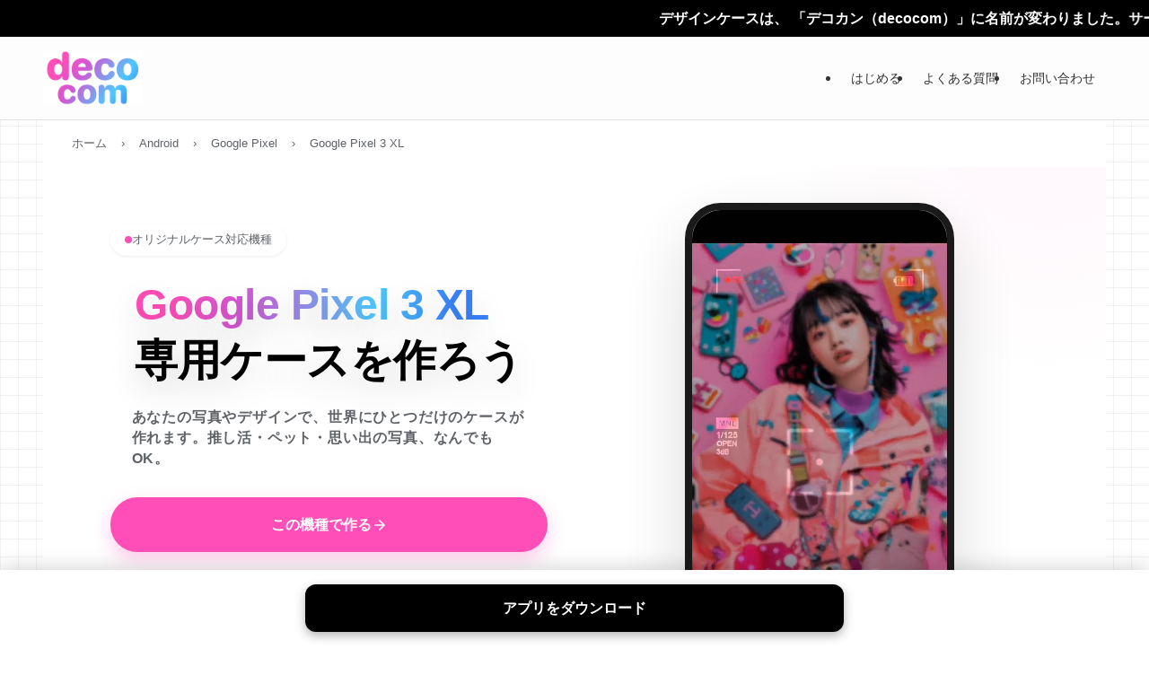

--- FILE ---
content_type: text/html; charset=UTF-8
request_url: https://decocom.jp/device/original-google-pixel-3-xl/
body_size: 64593
content:
<!DOCTYPE html>
<html lang="ja" data-loaded="false" data-scrolled="false" data-spmenu="closed">
<head>
<meta charset="utf-8">
<meta name="format-detection" content="telephone=no">
<meta http-equiv="X-UA-Compatible" content="IE=edge">
<meta name="viewport" content="width=device-width, viewport-fit=cover">
<title>Google Pixel 3 XLオリジナルケース作成(手帳型/ハード)写真1枚で自作｜decocomデコカン &#8211; decocom（デコカン）旧デザインケース</title>
<meta name='robots' content='max-image-preview:large' />
	<style>img:is([sizes="auto" i], [sizes^="auto," i]) { contain-intrinsic-size: 3000px 1500px }</style>
	<meta name="description" content="Google Pixel 3 XL専用オリジナルケースを作成。1個から注文可能。">
<meta property="og:title" content="Google Pixel 3 XLオリジナルケース作成(手帳型/ハード)写真1枚で自作｜decocomデコカン">
<meta property="og:description" content="Google Pixel 3 XL専用オリジナルケースを作成。1個から注文可能。">
<script type="application/ld+json">{"@context":"https://schema.org","@type":"BreadcrumbList","itemListElement":[{"@type":"ListItem","position":1,"name":"ホーム","item":"https://decocom.jp/"},{"@type":"ListItem","position":2,"name":"Android","item":"https://decocom.jp/device/category/android/"},{"@type":"ListItem","position":3,"name":"Google Pixel","item":"https://decocom.jp/device/google-pixel/"},{"@type":"ListItem","position":4,"name":"Google Pixel 3 XL","item":"https://decocom.jp/device/original-google-pixel-3-xl/"}]}</script>
<link rel='stylesheet' id='wp-block-library-css' href='https://decocom.jp/wp/wp-includes/css/dist/block-library/style.min.css?ver=6.8.2' type='text/css' media='all' />
<link rel='stylesheet' id='swell-icons-css' href='https://decocom.jp/wp/wp-content/themes/swell/build/css/swell-icons.css?ver=011745200' type='text/css' media='all' />
<link rel='stylesheet' id='main_style-css' href='https://decocom.jp/wp/wp-content/themes/swell/build/css/main.css?ver=011745200' type='text/css' media='all' />
<link rel='stylesheet' id='swell_blocks-css' href='https://decocom.jp/wp/wp-content/themes/swell/build/css/blocks.css?ver=011745200' type='text/css' media='all' />
<style id='swell_custom-inline-css' type='text/css'>
:root{--swl-fz--content:4vw;--swl-font_family:"游ゴシック体", "Yu Gothic", YuGothic, "Hiragino Kaku Gothic ProN", "Hiragino Sans", Meiryo, sans-serif;--swl-font_weight:500;--color_main:#d159d5;--color_text:#333;--color_link:#3a82f7;--color_htag:#d159d5;--color_bg:#ffffff;--color_gradient1:#d8ffff;--color_gradient2:#87e7ff;--color_main_thin:rgba(255, 111, 255, 0.05 );--color_main_dark:rgba(157, 67, 160, 1 );--color_list_check:#d159d5;--color_list_num:#d159d5;--color_list_good:#86dd7b;--color_list_triangle:#f4e03a;--color_list_bad:#f36060;--color_faq_q:#d55656;--color_faq_a:#6599b7;--color_icon_good:#3cd250;--color_icon_good_bg:#ecffe9;--color_icon_bad:#4b73eb;--color_icon_bad_bg:#eafaff;--color_icon_info:#f578b4;--color_icon_info_bg:#fff0fa;--color_icon_announce:#ffa537;--color_icon_announce_bg:#fff5f0;--color_icon_pen:#7a7a7a;--color_icon_pen_bg:#f7f7f7;--color_icon_book:#787364;--color_icon_book_bg:#f8f6ef;--color_icon_point:#ffa639;--color_icon_check:#86d67c;--color_icon_batsu:#f36060;--color_icon_hatena:#5295cc;--color_icon_caution:#f7da38;--color_icon_memo:#84878a;--color_deep01:#e44141;--color_deep02:#3d79d5;--color_deep03:#63a84d;--color_deep04:#f09f4d;--color_pale01:#fff2f0;--color_pale02:#f3f8fd;--color_pale03:#f1f9ee;--color_pale04:#fdf9ee;--color_mark_blue:#b7e3ff;--color_mark_green:#bdf9c3;--color_mark_yellow:#fcf69f;--color_mark_orange:#ffddbc;--border01:solid 1px var(--color_main);--border02:double 4px var(--color_main);--border03:dashed 2px var(--color_border);--border04:solid 4px var(--color_gray);--card_posts_thumb_ratio:56.25%;--list_posts_thumb_ratio:61.805%;--big_posts_thumb_ratio:56.25%;--thumb_posts_thumb_ratio:61.805%;--blogcard_thumb_ratio:56.25%;--color_header_bg:#fdfdfd;--color_header_text:#333;--color_footer_bg:#fdfdfd;--color_footer_text:#333;--container_size:1200px;--article_size:900px;--logo_size_sp:60px;--logo_size_pc:60px;--logo_size_pcfix:60px;}.swl-cell-bg[data-icon="doubleCircle"]{--cell-icon-color:#ffc977}.swl-cell-bg[data-icon="circle"]{--cell-icon-color:#94e29c}.swl-cell-bg[data-icon="triangle"]{--cell-icon-color:#eeda2f}.swl-cell-bg[data-icon="close"]{--cell-icon-color:#ec9191}.swl-cell-bg[data-icon="hatena"]{--cell-icon-color:#93c9da}.swl-cell-bg[data-icon="check"]{--cell-icon-color:#94e29c}.swl-cell-bg[data-icon="line"]{--cell-icon-color:#9b9b9b}.cap_box[data-colset="col1"]{--capbox-color:#f59b5f;--capbox-color--bg:#fff8eb}.cap_box[data-colset="col2"]{--capbox-color:#5fb9f5;--capbox-color--bg:#edf5ff}.cap_box[data-colset="col3"]{--capbox-color:#2fcd90;--capbox-color--bg:#eafaf2}.red_{--the-btn-color:#ff99cc;--the-btn-color2:#ffbc49;--the-solid-shadow: rgba(191, 115, 153, 1 )}.blue_{--the-btn-color:#00ccdd;--the-btn-color2:#35eaff;--the-solid-shadow: rgba(0, 153, 166, 1 )}.green_{--the-btn-color:#ffee66;--the-btn-color2:#7bf7bd;--the-solid-shadow: rgba(191, 179, 77, 1 )}.is-style-btn_normal{--the-btn-radius:80px}.is-style-btn_solid{--the-btn-radius:80px}.is-style-btn_shiny{--the-btn-radius:80px}.is-style-btn_line{--the-btn-radius:80px}.post_content blockquote{padding:1.5em 2em 1.5em 3em}.post_content blockquote::before{content:"";display:block;width:5px;height:calc(100% - 3em);top:1.5em;left:1.5em;border-left:solid 1px rgba(180,180,180,.75);border-right:solid 1px rgba(180,180,180,.75);}.mark_blue{background:-webkit-linear-gradient(transparent 64%,var(--color_mark_blue) 0%);background:linear-gradient(transparent 64%,var(--color_mark_blue) 0%)}.mark_green{background:-webkit-linear-gradient(transparent 64%,var(--color_mark_green) 0%);background:linear-gradient(transparent 64%,var(--color_mark_green) 0%)}.mark_yellow{background:-webkit-linear-gradient(transparent 64%,var(--color_mark_yellow) 0%);background:linear-gradient(transparent 64%,var(--color_mark_yellow) 0%)}.mark_orange{background:-webkit-linear-gradient(transparent 64%,var(--color_mark_orange) 0%);background:linear-gradient(transparent 64%,var(--color_mark_orange) 0%)}[class*="is-style-icon_"]{color:#333;border-width:0}[class*="is-style-big_icon_"]{border-width:2px;border-style:solid}[data-col="gray"] .c-balloon__text{background:#f7f7f7;border-color:#ccc}[data-col="gray"] .c-balloon__before{border-right-color:#f7f7f7}[data-col="green"] .c-balloon__text{background:#d1f8c2;border-color:#9ddd93}[data-col="green"] .c-balloon__before{border-right-color:#d1f8c2}[data-col="blue"] .c-balloon__text{background:#e2f6ff;border-color:#93d2f0}[data-col="blue"] .c-balloon__before{border-right-color:#e2f6ff}[data-col="red"] .c-balloon__text{background:#ffebeb;border-color:#f48789}[data-col="red"] .c-balloon__before{border-right-color:#ffebeb}[data-col="yellow"] .c-balloon__text{background:#f9f7d2;border-color:#fbe593}[data-col="yellow"] .c-balloon__before{border-right-color:#f9f7d2}.-type-list2 .p-postList__body::after,.-type-big .p-postList__body::after{content: "READ MORE »";}.c-postThumb__cat{background-color:#d159d5;color:#fff;background-image: repeating-linear-gradient(-45deg,rgba(255,255,255,.1),rgba(255,255,255,.1) 6px,transparent 6px,transparent 12px)}.post_content h2:where(:not([class^="swell-block-"]):not(.faq_q):not(.p-postList__title)){border-top:solid 2px var(--color_htag);border-bottom:solid 2px var(--color_htag);padding:1em .75em}.post_content h2:where(:not([class^="swell-block-"]):not(.faq_q):not(.p-postList__title))::before{position:absolute;display:block;pointer-events:none}.post_content h3:where(:not([class^="swell-block-"]):not(.faq_q):not(.p-postList__title)){padding:0 .5em .5em}.post_content h3:where(:not([class^="swell-block-"]):not(.faq_q):not(.p-postList__title))::before{content:"";width:100%;height:2px;background-color:var(--color_htag)}.l-header{border-bottom: solid 1px rgba(0,0,0,.1)}.l-header__bar{color:#fff;background:var(--color_main)}.c-gnav a::after{background:var(--color_main);width:100%;height:2px;transform:scaleX(0)}.p-spHeadMenu .menu-item.-current{border-bottom-color:var(--color_main)}.c-gnav > li:hover > a::after,.c-gnav > .-current > a::after{transform: scaleX(1)}.c-gnav .sub-menu{color:#333;background:#fff}.l-fixHeader::before{opacity:1}.c-infoBar{color:#fff;background-color:#000000}.c-infoBar__text{font-size:3.8vw}.c-infoBar__btn{background-color:var(--color_main) !important}#before_footer_widget{margin-bottom:0}.c-widget__title.-spmenu{padding:.5em .75em;border-radius:var(--swl-radius--2, 0px);background:var(--color_main);color:#fff;}.c-widget__title.-footer{padding:.5em}.c-widget__title.-footer::before{content:"";bottom:0;left:0;width:40%;z-index:1;background:var(--color_main)}.c-widget__title.-footer::after{content:"";bottom:0;left:0;width:100%;background:var(--color_border)}.c-secTitle{padding:.5em}.c-secTitle::before{content:"";bottom:0;left:0;width:40%;z-index:1;background:var(--color_main)}.c-secTitle::after{content:"";bottom:0;left:0;width:100%;background:var(--color_border)}.p-spMenu{color:#333}.p-spMenu__inner::before{background:#fdfdfd;opacity:1}.p-spMenu__overlay{background:#000;opacity:0.6}[class*="page-numbers"]{color:#fff;background-color:#dedede}.l-topTitleArea.c-filterLayer::before{background-color:#000;opacity:0.2;content:""}@media screen and (min-width: 960px){:root{}}@media screen and (max-width: 959px){:root{}.l-header__logo{margin-right:auto}.l-header__inner{-webkit-box-pack:end;-webkit-justify-content:flex-end;justify-content:flex-end}}@media screen and (min-width: 600px){:root{--swl-fz--content:16px;}.c-infoBar__text{font-size:16px}}@media screen and (max-width: 599px){:root{}}@media (min-width: 1108px) {.alignwide{left:-100px;width:calc(100% + 200px);}}@media (max-width: 1108px) {.-sidebar-off .swell-block-fullWide__inner.l-container .alignwide{left:0px;width:100%;}}.l-fixHeader .l-fixHeader__gnav{order:0}[data-scrolled=true] .l-fixHeader[data-ready]{opacity:1;-webkit-transform:translateY(0)!important;transform:translateY(0)!important;visibility:visible}.-body-solid .l-fixHeader{box-shadow:0 2px 4px var(--swl-color_shadow)}.l-fixHeader__inner{align-items:stretch;color:var(--color_header_text);display:flex;padding-bottom:0;padding-top:0;position:relative;z-index:1}.l-fixHeader__logo{align-items:center;display:flex;line-height:1;margin-right:24px;order:0;padding:16px 0}.c-infoBar{overflow:hidden;position:relative;width:100%}.c-infoBar.-bg-stripe:before{background-image:repeating-linear-gradient(-45deg,#fff 0 6px,transparent 6px 12px);content:"";display:block;opacity:.1}.c-infoBar__link{text-decoration:none;z-index:0}.c-infoBar__link,.c-infoBar__text{color:inherit;display:block;position:relative}.c-infoBar__text{font-weight:700;padding:8px 0;z-index:1}.c-infoBar__text.-flow-on{-webkit-animation:flowing_text 12s linear infinite;animation:flowing_text 12s linear infinite;-webkit-animation-duration:12s;animation-duration:12s;text-align:left;-webkit-transform:translateX(100%);transform:translateX(100%);white-space:nowrap}.c-infoBar__text.-flow-off{align-items:center;display:flex;flex-wrap:wrap;justify-content:center;text-align:center}.c-infoBar__btn{border-radius:40px;box-shadow:0 2px 4px var(--swl-color_shadow);color:#fff;display:block;font-size:.95em;line-height:2;margin-left:1em;min-width:1em;padding:0 1em;text-decoration:none;width:auto}@media (min-width:960px){.c-infoBar__text.-flow-on{-webkit-animation-duration:20s;animation-duration:20s}}@media (min-width:1200px){.c-infoBar__text.-flow-on{-webkit-animation-duration:24s;animation-duration:24s}}@media (min-width:1600px){.c-infoBar__text.-flow-on{-webkit-animation-duration:30s;animation-duration:30s}}:root{--swl-radius--2:2px;--swl-radius--4:4px;--swl-radius--8:8px}.c-categoryList__link,.c-tagList__link,.tag-cloud-link{border-radius:16px;padding:6px 10px}.-related .p-postList__thumb,.is-style-bg_gray,.is-style-bg_main,.is-style-bg_main_thin,.is-style-bg_stripe,.is-style-border_dg,.is-style-border_dm,.is-style-border_sg,.is-style-border_sm,.is-style-dent_box,.is-style-note_box,.is-style-stitch,[class*=is-style-big_icon_],input[type=number],input[type=text],textarea{border-radius:4px}.-ps-style-img .p-postList__link,.-type-thumb .p-postList__link,.p-postList__thumb{border-radius:12px;overflow:hidden;z-index:0}.c-widget .-type-list.-w-ranking .p-postList__item:before{border-radius:16px;left:2px;top:2px}.c-widget .-type-card.-w-ranking .p-postList__item:before{border-radius:0 0 4px 4px}.c-postThumb__cat{border-radius:16px;margin:.5em;padding:0 8px}.cap_box_ttl{border-radius:2px 2px 0 0}.cap_box_content{border-radius:0 0 2px 2px}.cap_box.is-style-small_ttl .cap_box_content{border-radius:0 2px 2px 2px}.cap_box.is-style-inner .cap_box_content,.cap_box.is-style-onborder_ttl .cap_box_content,.cap_box.is-style-onborder_ttl2 .cap_box_content,.cap_box.is-style-onborder_ttl2 .cap_box_ttl,.cap_box.is-style-shadow{border-radius:2px}.is-style-more_btn a,.p-postList__body:after,.submit{border-radius:40px}@media (min-width:960px){#sidebar .-type-list .p-postList__thumb{border-radius:8px}}@media not all and (min-width:960px){.-ps-style-img .p-postList__link,.-type-thumb .p-postList__link,.p-postList__thumb{border-radius:8px}}.l-header__bar{position:relative;width:100%}.l-header__bar .c-catchphrase{color:inherit;font-size:12px;letter-spacing:var(--swl-letter_spacing,.2px);line-height:14px;margin-right:auto;overflow:hidden;padding:4px 0;white-space:nowrap;width:50%}.l-header__bar .c-iconList .c-iconList__link{margin:0;padding:4px 6px}.l-header__barInner{align-items:center;display:flex;justify-content:flex-end}@media (min-width:960px){.-series .l-header__inner{align-items:stretch;display:flex}.-series .l-header__logo{align-items:center;display:flex;flex-wrap:wrap;margin-right:24px;padding:16px 0}.-series .l-header__logo .c-catchphrase{font-size:13px;padding:4px 0}.-series .c-headLogo{margin-right:16px}.-series-right .l-header__inner{justify-content:space-between}.-series-right .c-gnavWrap{margin-left:auto}.-series-right .w-header{margin-left:12px}.-series-left .w-header{margin-left:auto}}@media (min-width:960px) and (min-width:600px){.-series .c-headLogo{max-width:400px}}.c-gnav .sub-menu a:before,.c-listMenu a:before{-webkit-font-smoothing:antialiased;-moz-osx-font-smoothing:grayscale;font-family:icomoon!important;font-style:normal;font-variant:normal;font-weight:400;line-height:1;text-transform:none}.c-submenuToggleBtn{display:none}.c-listMenu a{padding:.75em 1em .75em 1.5em;transition:padding .25s}.c-listMenu a:hover{padding-left:1.75em;padding-right:.75em}.c-gnav .sub-menu a:before,.c-listMenu a:before{color:inherit;content:"\e921";display:inline-block;left:2px;position:absolute;top:50%;-webkit-transform:translateY(-50%);transform:translateY(-50%);vertical-align:middle}.widget_categories>ul>.cat-item>a,.wp-block-categories-list>li>a{padding-left:1.75em}.c-listMenu .children,.c-listMenu .sub-menu{margin:0}.c-listMenu .children a,.c-listMenu .sub-menu a{font-size:.9em;padding-left:2.5em}.c-listMenu .children a:before,.c-listMenu .sub-menu a:before{left:1em}.c-listMenu .children a:hover,.c-listMenu .sub-menu a:hover{padding-left:2.75em}.c-listMenu .children ul a,.c-listMenu .sub-menu ul a{padding-left:3.25em}.c-listMenu .children ul a:before,.c-listMenu .sub-menu ul a:before{left:1.75em}.c-listMenu .children ul a:hover,.c-listMenu .sub-menu ul a:hover{padding-left:3.5em}.c-gnav li:hover>.sub-menu{opacity:1;visibility:visible}.c-gnav .sub-menu:before{background:inherit;content:"";height:100%;left:0;position:absolute;top:0;width:100%;z-index:0}.c-gnav .sub-menu .sub-menu{left:100%;top:0;z-index:-1}.c-gnav .sub-menu a{padding-left:2em}.c-gnav .sub-menu a:before{left:.5em}.c-gnav .sub-menu a:hover .ttl{left:4px}:root{--color_content_bg:#fff;}.c-widget__title.-side{padding:0 .5em .5em}.c-widget__title.-side::before{content:"";bottom:0;left:0;width:40%;z-index:1;background:var(--color_main)}.c-widget__title.-side::after{content:"";bottom:0;left:0;width:100%;background:var(--color_border)}.c-shareBtns__item:not(:last-child){margin-right:4px}.c-shareBtns__btn{padding:8px 0}@media screen and (min-width: 960px){:root{}.single .c-postTitle__date{display:none}}@media screen and (max-width: 959px){:root{}.single .c-postTitle__date{display:none}}@media screen and (min-width: 600px){:root{}}@media screen and (max-width: 599px){:root{}}.l-content{padding-top:4vw}.p-breadcrumb+.l-content{padding-top:0}.-frame-on .l-mainContent{background:#fff;border-radius:var(--swl-radius--4,0);padding:3vw}.-frame-on-sidebar #sidebar .c-widget{background:#fff;border-radius:var(--swl-radius--4,0);padding:16px}.-frame-on-sidebar #sidebar .widget_swell_prof_widget{padding:0!important}.-frame-on-sidebar #sidebar .p-profileBox{background:#fff;border:none;color:#333}.-frame-on-sidebar #sidebar .calendar_wrap{border:none;padding:0}.-frame-border .l-mainContent,.-frame-border.-frame-on-sidebar #sidebar .c-widget{box-shadow:0 0 1px var(--swl-color_shadow)}.swell-block-fullWide__inner .alignwide{left:0;width:100%}.swell-block-fullWide__inner .alignfull{left:calc(0px - var(--swl-fw_inner_pad, 0))!important;margin-left:0!important;margin-right:0!important;width:calc(100% + var(--swl-fw_inner_pad, 0)*2)!important}@media not all and (min-width:960px){.alignwide,.l-content .alignfull{left:-3vw;width:calc(100% + 6vw)}.l-content{padding-left:2vw;padding-right:2vw}.-frame-on{--swl-pad_container:2vw;--swl-h2-margin--x:-3vw}.-frame-off-sidebar .l-sidebar{padding-left:1vw;padding-right:1vw}.swell-block-fullWide__inner.l-article{--swl-fw_inner_pad:calc(var(--swl-pad_container, 2vw) + 3vw)}.swell-block-fullWide__inner.l-container{--swl-fw_inner_pad:var(--swl-pad_container,2vw)}.swell-block-fullWide__inner.l-article .alignwide{left:-1.5vw;width:calc(100% + 3vw)}}@media (min-width:960px){.alignwide,.l-content .alignfull{left:-48px;width:calc(100% + 96px)}.l-content .c-widget .alignfull{left:-32px;width:calc(100% + 64px)}.-frame-on .l-mainContent{padding:32px}.swell-block-fullWide__inner.l-article{--swl-fw_inner_pad:calc(var(--swl-pad_post_content) + 32px)}.swell-block-fullWide__inner.l-container{--swl-fw_inner_pad:16px}.swell-block-fullWide__inner.l-article .alignwide{left:-16px;width:calc(100% + 32px)}}@media (min-width:600px){.l-content{padding-top:2em}}.p-relatedPosts .p-postList__item{margin-bottom:1.5em}.p-relatedPosts .p-postList__times,.p-relatedPosts .p-postList__times>:last-child{margin-right:0}@media (min-width:600px){.p-relatedPosts .p-postList__item{width:33.33333%}}@media screen and (min-width:600px) and (max-width:1239px){.p-relatedPosts .p-postList__item:nth-child(7),.p-relatedPosts .p-postList__item:nth-child(8){display:none}}@media screen and (min-width:1240px){.p-relatedPosts .p-postList__item{width:25%}}.-index-off .p-toc,.swell-toc-placeholder:empty{display:none}.p-toc.-modal{height:100%;margin:0;overflow-y:auto;padding:0}#main_content .p-toc{border-radius:var(--swl-radius--2,0);margin:4em auto;max-width:800px}#sidebar .p-toc{margin-top:-.5em}.p-toc .__pn:before{content:none!important;counter-increment:none}.p-toc .__prev{margin:0 0 1em}.p-toc .__next{margin:1em 0 0}.p-toc.is-omitted:not([data-omit=ct]) [data-level="2"] .p-toc__childList{height:0;margin-bottom:-.5em;visibility:hidden}.p-toc.is-omitted:not([data-omit=nest]){position:relative}.p-toc.is-omitted:not([data-omit=nest]):before{background:linear-gradient(hsla(0,0%,100%,0),var(--color_bg));bottom:5em;content:"";height:4em;left:0;opacity:.75;pointer-events:none;position:absolute;width:100%;z-index:1}.p-toc.is-omitted:not([data-omit=nest]):after{background:var(--color_bg);bottom:0;content:"";height:5em;left:0;opacity:.75;position:absolute;width:100%;z-index:1}.p-toc.is-omitted:not([data-omit=nest]) .__next,.p-toc.is-omitted:not([data-omit=nest]) [data-omit="1"]{display:none}.p-toc .p-toc__expandBtn{background-color:#f7f7f7;border:rgba(0,0,0,.2);border-radius:5em;box-shadow:0 0 0 1px #bbb;color:#333;display:block;font-size:14px;line-height:1.5;margin:.75em auto 0;min-width:6em;padding:.5em 1em;position:relative;transition:box-shadow .25s;z-index:2}.p-toc[data-omit=nest] .p-toc__expandBtn{display:inline-block;font-size:13px;margin:0 0 0 1.25em;padding:.5em .75em}.p-toc:not([data-omit=nest]) .p-toc__expandBtn:after,.p-toc:not([data-omit=nest]) .p-toc__expandBtn:before{border-top-color:inherit;border-top-style:dotted;border-top-width:3px;content:"";display:block;height:1px;position:absolute;top:calc(50% - 1px);transition:border-color .25s;width:100%;width:22px}.p-toc:not([data-omit=nest]) .p-toc__expandBtn:before{right:calc(100% + 1em)}.p-toc:not([data-omit=nest]) .p-toc__expandBtn:after{left:calc(100% + 1em)}.p-toc.is-expanded .p-toc__expandBtn{border-color:transparent}.p-toc__ttl{display:block;font-size:1.2em;line-height:1;position:relative;text-align:center}.p-toc__ttl:before{content:"\e918";display:inline-block;font-family:icomoon;margin-right:.5em;padding-bottom:2px;vertical-align:middle}#index_modal .p-toc__ttl{margin-bottom:.5em}.p-toc__list li{line-height:1.6}.p-toc__list>li+li{margin-top:.5em}.p-toc__list .p-toc__childList{padding-left:.5em}.p-toc__list [data-level="3"]{font-size:.9em}.p-toc__list .mininote{display:none}.post_content .p-toc__list{padding-left:0}#sidebar .p-toc__list{margin-bottom:0}#sidebar .p-toc__list .p-toc__childList{padding-left:0}.p-toc__link{color:inherit;font-size:inherit;text-decoration:none}.p-toc__link:hover{opacity:.8}.p-toc.-double{background:var(--color_gray);background:linear-gradient(-45deg,transparent 25%,var(--color_gray) 25%,var(--color_gray) 50%,transparent 50%,transparent 75%,var(--color_gray) 75%,var(--color_gray));background-clip:padding-box;background-size:4px 4px;border-bottom:4px double var(--color_border);border-top:4px double var(--color_border);padding:1.5em 1em 1em}.p-toc.-double .p-toc__ttl{margin-bottom:.75em}@media (min-width:960px){#main_content .p-toc{width:92%}}@media (hover:hover){.p-toc .p-toc__expandBtn:hover{border-color:transparent;box-shadow:0 0 0 2px currentcolor}}@media (min-width:600px){.p-toc.-double{padding:2em}}
</style>
<link rel='stylesheet' id='swell-parts/footer-css' href='https://decocom.jp/wp/wp-content/themes/swell/build/css/modules/parts/footer.css?ver=011745200' type='text/css' media='all' />
<link rel='stylesheet' id='swell-page/single-css' href='https://decocom.jp/wp/wp-content/themes/swell/build/css/modules/page/single.css?ver=011745200' type='text/css' media='all' />
<style id='classic-theme-styles-inline-css' type='text/css'>
/*! This file is auto-generated */
.wp-block-button__link{color:#fff;background-color:#32373c;border-radius:9999px;box-shadow:none;text-decoration:none;padding:calc(.667em + 2px) calc(1.333em + 2px);font-size:1.125em}.wp-block-file__button{background:#32373c;color:#fff;text-decoration:none}
</style>
<style id='global-styles-inline-css' type='text/css'>
:root{--wp--preset--aspect-ratio--square: 1;--wp--preset--aspect-ratio--4-3: 4/3;--wp--preset--aspect-ratio--3-4: 3/4;--wp--preset--aspect-ratio--3-2: 3/2;--wp--preset--aspect-ratio--2-3: 2/3;--wp--preset--aspect-ratio--16-9: 16/9;--wp--preset--aspect-ratio--9-16: 9/16;--wp--preset--color--black: #000;--wp--preset--color--cyan-bluish-gray: #abb8c3;--wp--preset--color--white: #fff;--wp--preset--color--pale-pink: #f78da7;--wp--preset--color--vivid-red: #cf2e2e;--wp--preset--color--luminous-vivid-orange: #ff6900;--wp--preset--color--luminous-vivid-amber: #fcb900;--wp--preset--color--light-green-cyan: #7bdcb5;--wp--preset--color--vivid-green-cyan: #00d084;--wp--preset--color--pale-cyan-blue: #8ed1fc;--wp--preset--color--vivid-cyan-blue: #0693e3;--wp--preset--color--vivid-purple: #9b51e0;--wp--preset--color--swl-main: var(--color_main);--wp--preset--color--swl-main-thin: var(--color_main_thin);--wp--preset--color--swl-gray: var(--color_gray);--wp--preset--color--swl-deep-01: var(--color_deep01);--wp--preset--color--swl-deep-02: var(--color_deep02);--wp--preset--color--swl-deep-03: var(--color_deep03);--wp--preset--color--swl-deep-04: var(--color_deep04);--wp--preset--color--swl-pale-01: var(--color_pale01);--wp--preset--color--swl-pale-02: var(--color_pale02);--wp--preset--color--swl-pale-03: var(--color_pale03);--wp--preset--color--swl-pale-04: var(--color_pale04);--wp--preset--gradient--vivid-cyan-blue-to-vivid-purple: linear-gradient(135deg,rgba(6,147,227,1) 0%,rgb(155,81,224) 100%);--wp--preset--gradient--light-green-cyan-to-vivid-green-cyan: linear-gradient(135deg,rgb(122,220,180) 0%,rgb(0,208,130) 100%);--wp--preset--gradient--luminous-vivid-amber-to-luminous-vivid-orange: linear-gradient(135deg,rgba(252,185,0,1) 0%,rgba(255,105,0,1) 100%);--wp--preset--gradient--luminous-vivid-orange-to-vivid-red: linear-gradient(135deg,rgba(255,105,0,1) 0%,rgb(207,46,46) 100%);--wp--preset--gradient--very-light-gray-to-cyan-bluish-gray: linear-gradient(135deg,rgb(238,238,238) 0%,rgb(169,184,195) 100%);--wp--preset--gradient--cool-to-warm-spectrum: linear-gradient(135deg,rgb(74,234,220) 0%,rgb(151,120,209) 20%,rgb(207,42,186) 40%,rgb(238,44,130) 60%,rgb(251,105,98) 80%,rgb(254,248,76) 100%);--wp--preset--gradient--blush-light-purple: linear-gradient(135deg,rgb(255,206,236) 0%,rgb(152,150,240) 100%);--wp--preset--gradient--blush-bordeaux: linear-gradient(135deg,rgb(254,205,165) 0%,rgb(254,45,45) 50%,rgb(107,0,62) 100%);--wp--preset--gradient--luminous-dusk: linear-gradient(135deg,rgb(255,203,112) 0%,rgb(199,81,192) 50%,rgb(65,88,208) 100%);--wp--preset--gradient--pale-ocean: linear-gradient(135deg,rgb(255,245,203) 0%,rgb(182,227,212) 50%,rgb(51,167,181) 100%);--wp--preset--gradient--electric-grass: linear-gradient(135deg,rgb(202,248,128) 0%,rgb(113,206,126) 100%);--wp--preset--gradient--midnight: linear-gradient(135deg,rgb(2,3,129) 0%,rgb(40,116,252) 100%);--wp--preset--font-size--small: 0.9em;--wp--preset--font-size--medium: 1.1em;--wp--preset--font-size--large: 1.25em;--wp--preset--font-size--x-large: 42px;--wp--preset--font-size--xs: 0.75em;--wp--preset--font-size--huge: 1.6em;--wp--preset--spacing--20: 0.44rem;--wp--preset--spacing--30: 0.67rem;--wp--preset--spacing--40: 1rem;--wp--preset--spacing--50: 1.5rem;--wp--preset--spacing--60: 2.25rem;--wp--preset--spacing--70: 3.38rem;--wp--preset--spacing--80: 5.06rem;--wp--preset--shadow--natural: 6px 6px 9px rgba(0, 0, 0, 0.2);--wp--preset--shadow--deep: 12px 12px 50px rgba(0, 0, 0, 0.4);--wp--preset--shadow--sharp: 6px 6px 0px rgba(0, 0, 0, 0.2);--wp--preset--shadow--outlined: 6px 6px 0px -3px rgba(255, 255, 255, 1), 6px 6px rgba(0, 0, 0, 1);--wp--preset--shadow--crisp: 6px 6px 0px rgba(0, 0, 0, 1);}:where(.is-layout-flex){gap: 0.5em;}:where(.is-layout-grid){gap: 0.5em;}body .is-layout-flex{display: flex;}.is-layout-flex{flex-wrap: wrap;align-items: center;}.is-layout-flex > :is(*, div){margin: 0;}body .is-layout-grid{display: grid;}.is-layout-grid > :is(*, div){margin: 0;}:where(.wp-block-columns.is-layout-flex){gap: 2em;}:where(.wp-block-columns.is-layout-grid){gap: 2em;}:where(.wp-block-post-template.is-layout-flex){gap: 1.25em;}:where(.wp-block-post-template.is-layout-grid){gap: 1.25em;}.has-black-color{color: var(--wp--preset--color--black) !important;}.has-cyan-bluish-gray-color{color: var(--wp--preset--color--cyan-bluish-gray) !important;}.has-white-color{color: var(--wp--preset--color--white) !important;}.has-pale-pink-color{color: var(--wp--preset--color--pale-pink) !important;}.has-vivid-red-color{color: var(--wp--preset--color--vivid-red) !important;}.has-luminous-vivid-orange-color{color: var(--wp--preset--color--luminous-vivid-orange) !important;}.has-luminous-vivid-amber-color{color: var(--wp--preset--color--luminous-vivid-amber) !important;}.has-light-green-cyan-color{color: var(--wp--preset--color--light-green-cyan) !important;}.has-vivid-green-cyan-color{color: var(--wp--preset--color--vivid-green-cyan) !important;}.has-pale-cyan-blue-color{color: var(--wp--preset--color--pale-cyan-blue) !important;}.has-vivid-cyan-blue-color{color: var(--wp--preset--color--vivid-cyan-blue) !important;}.has-vivid-purple-color{color: var(--wp--preset--color--vivid-purple) !important;}.has-black-background-color{background-color: var(--wp--preset--color--black) !important;}.has-cyan-bluish-gray-background-color{background-color: var(--wp--preset--color--cyan-bluish-gray) !important;}.has-white-background-color{background-color: var(--wp--preset--color--white) !important;}.has-pale-pink-background-color{background-color: var(--wp--preset--color--pale-pink) !important;}.has-vivid-red-background-color{background-color: var(--wp--preset--color--vivid-red) !important;}.has-luminous-vivid-orange-background-color{background-color: var(--wp--preset--color--luminous-vivid-orange) !important;}.has-luminous-vivid-amber-background-color{background-color: var(--wp--preset--color--luminous-vivid-amber) !important;}.has-light-green-cyan-background-color{background-color: var(--wp--preset--color--light-green-cyan) !important;}.has-vivid-green-cyan-background-color{background-color: var(--wp--preset--color--vivid-green-cyan) !important;}.has-pale-cyan-blue-background-color{background-color: var(--wp--preset--color--pale-cyan-blue) !important;}.has-vivid-cyan-blue-background-color{background-color: var(--wp--preset--color--vivid-cyan-blue) !important;}.has-vivid-purple-background-color{background-color: var(--wp--preset--color--vivid-purple) !important;}.has-black-border-color{border-color: var(--wp--preset--color--black) !important;}.has-cyan-bluish-gray-border-color{border-color: var(--wp--preset--color--cyan-bluish-gray) !important;}.has-white-border-color{border-color: var(--wp--preset--color--white) !important;}.has-pale-pink-border-color{border-color: var(--wp--preset--color--pale-pink) !important;}.has-vivid-red-border-color{border-color: var(--wp--preset--color--vivid-red) !important;}.has-luminous-vivid-orange-border-color{border-color: var(--wp--preset--color--luminous-vivid-orange) !important;}.has-luminous-vivid-amber-border-color{border-color: var(--wp--preset--color--luminous-vivid-amber) !important;}.has-light-green-cyan-border-color{border-color: var(--wp--preset--color--light-green-cyan) !important;}.has-vivid-green-cyan-border-color{border-color: var(--wp--preset--color--vivid-green-cyan) !important;}.has-pale-cyan-blue-border-color{border-color: var(--wp--preset--color--pale-cyan-blue) !important;}.has-vivid-cyan-blue-border-color{border-color: var(--wp--preset--color--vivid-cyan-blue) !important;}.has-vivid-purple-border-color{border-color: var(--wp--preset--color--vivid-purple) !important;}.has-vivid-cyan-blue-to-vivid-purple-gradient-background{background: var(--wp--preset--gradient--vivid-cyan-blue-to-vivid-purple) !important;}.has-light-green-cyan-to-vivid-green-cyan-gradient-background{background: var(--wp--preset--gradient--light-green-cyan-to-vivid-green-cyan) !important;}.has-luminous-vivid-amber-to-luminous-vivid-orange-gradient-background{background: var(--wp--preset--gradient--luminous-vivid-amber-to-luminous-vivid-orange) !important;}.has-luminous-vivid-orange-to-vivid-red-gradient-background{background: var(--wp--preset--gradient--luminous-vivid-orange-to-vivid-red) !important;}.has-very-light-gray-to-cyan-bluish-gray-gradient-background{background: var(--wp--preset--gradient--very-light-gray-to-cyan-bluish-gray) !important;}.has-cool-to-warm-spectrum-gradient-background{background: var(--wp--preset--gradient--cool-to-warm-spectrum) !important;}.has-blush-light-purple-gradient-background{background: var(--wp--preset--gradient--blush-light-purple) !important;}.has-blush-bordeaux-gradient-background{background: var(--wp--preset--gradient--blush-bordeaux) !important;}.has-luminous-dusk-gradient-background{background: var(--wp--preset--gradient--luminous-dusk) !important;}.has-pale-ocean-gradient-background{background: var(--wp--preset--gradient--pale-ocean) !important;}.has-electric-grass-gradient-background{background: var(--wp--preset--gradient--electric-grass) !important;}.has-midnight-gradient-background{background: var(--wp--preset--gradient--midnight) !important;}.has-small-font-size{font-size: var(--wp--preset--font-size--small) !important;}.has-medium-font-size{font-size: var(--wp--preset--font-size--medium) !important;}.has-large-font-size{font-size: var(--wp--preset--font-size--large) !important;}.has-x-large-font-size{font-size: var(--wp--preset--font-size--x-large) !important;}
:where(.wp-block-post-template.is-layout-flex){gap: 1.25em;}:where(.wp-block-post-template.is-layout-grid){gap: 1.25em;}
:where(.wp-block-columns.is-layout-flex){gap: 2em;}:where(.wp-block-columns.is-layout-grid){gap: 2em;}
:root :where(.wp-block-pullquote){font-size: 1.5em;line-height: 1.6;}
</style>
<link rel='stylesheet' id='child_style-css' href='https://decocom.jp/wp/wp-content/themes/swell_child/style.css?ver=20260105125804' type='text/css' media='all' />
<link rel='stylesheet' id='child_device_style-css' href='https://decocom.jp/wp/wp-content/themes/swell_child/device-page.css?ver=2025112045825' type='text/css' media='all' />
<link rel='stylesheet' id='single_device_style-css' href='https://decocom.jp/wp/wp-content/themes/swell_child/single-device.css?ver=2026011315844' type='text/css' media='all' />

<noscript><link href="https://decocom.jp/wp/wp-content/themes/swell/build/css/noscript.css" rel="stylesheet"></noscript>
<link rel="https://api.w.org/" href="https://decocom.jp/wp-json/" /><link rel="alternate" title="JSON" type="application/json" href="https://decocom.jp/wp-json/wp/v2/device/6988" /><link rel='shortlink' href='https://decocom.jp/?p=6988' />
<noscript><style>.lazyload[data-src]{display:none !important;}</style></noscript><style>.lazyload{background-image:none !important;}.lazyload:before{background-image:none !important;}</style><meta name="redi-version" content="1.2.7" /><link rel="icon" href="https://decocom.jp/wp/wp-content/uploads/2025/08/cropped-icon-512-32x32.png" sizes="32x32" />
<link rel="icon" href="https://decocom.jp/wp/wp-content/uploads/2025/08/cropped-icon-512-192x192.png" sizes="192x192" />
<link rel="apple-touch-icon" href="https://decocom.jp/wp/wp-content/uploads/2025/08/cropped-icon-512-180x180.png" />
<meta name="msapplication-TileImage" content="https://decocom.jp/wp/wp-content/uploads/2025/08/cropped-icon-512-270x270.png" />

<link rel="stylesheet" href="https://decocom.jp/wp/wp-content/themes/swell/build/css/print.css" media="print" >
<!-- Google tag (gtag.js) -->
<script async src="https://www.googletagmanager.com/gtag/js?id=G-S8YGE5D9Y8"></script>
<script>
  window.dataLayer = window.dataLayer || [];
  function gtag(){dataLayer.push(arguments);}
  gtag('js', new Date());

  gtag('config', 'G-S8YGE5D9Y8');
</script>
<meta name="description" content="Google Pixel 3 XL専用オリジナルケースを作成。1個から注文可能。">
<meta property="og:title" content="Google Pixel 3 XLオリジナルケース作成(手帳型/ハード)写真1枚で自作｜decocomデコカン">
<meta property="og:description" content="Google Pixel 3 XL専用オリジナルケースを作成。1個から注文可能。">
</head>
<body>
<div id="body_wrap" class="wp-singular device-template-default single single-device postid-6988 wp-theme-swell wp-child-theme-swell_child -sidebar-off -frame-on -frame-on-sidebar -frame-border id_6988" >
<div id="sp_menu" class="p-spMenu -right">
	<div class="p-spMenu__inner">
		<div class="p-spMenu__closeBtn">
			<button class="c-iconBtn -menuBtn c-plainBtn" data-onclick="toggleMenu" aria-label="メニューを閉じる">
				<i class="c-iconBtn__icon icon-close-thin"></i>
			</button>
		</div>
		<div class="p-spMenu__body">
			<div class="c-widget__title -spmenu">
				MENU			</div>
			<div class="p-spMenu__nav">
				<ul class="c-spnav c-listMenu"><li class="menu-item menu-item-type-custom menu-item-object-custom menu-item-1442"><a href="https://editor.designcase.jp">はじめる</a></li>
<li class="menu-item menu-item-type-custom menu-item-object-custom menu-item-1444"><a href="https://walnut-food-7c8.notion.site/FAQ-1df3178befaf80228e62f64b41b9c015">よくある質問</a></li>
<li class="menu-item menu-item-type-custom menu-item-object-custom menu-item-1443"><a href="https://tally.so/r/waRvoB">お問い合わせ</a></li>
</ul>			</div>
					</div>
	</div>
	<div class="p-spMenu__overlay c-overlay" data-onclick="toggleMenu"></div>
</div>
<div class="c-infoBar -bg-no_effect">
			<a href="https://decocom.onelink.me/IkPp/hp" class="c-infoBar__link" rel="noopener" target="_blank">
			<span class="c-infoBar__text -flow-on">デザインケースは、 「デコカン（decocom）」に名前が変わりました。サービス内容やご利用方法に変更はありません。 </span>
		</a>
	</div>
<header id="header" class="l-header -series -series-right" data-spfix="0">
	<div class="l-header__bar pc_">
	<div class="l-header__barInner l-container">
			</div>
</div>
	<div class="l-header__inner l-container">
		<div class="l-header__logo">
			<div class="c-headLogo -img"><a href="https://decocom.jp/" title="decocom（デコカン）旧デザインケース" class="c-headLogo__link" rel="home"><img width="1020" height="550"  src="[data-uri]" alt="decocom（デコカン）旧デザインケース" class="c-headLogo__img lazyload"   decoding="async" loading="eager"  data-src="https://decocom.jp/wp/wp-content/uploads/2025/08/logo_decocom.png" data-srcset="https://decocom.jp/wp/wp-content/uploads/2025/08/logo_decocom.png 1020w, https://decocom.jp/wp/wp-content/uploads/2025/08/logo_decocom-300x162.png 300w, https://decocom.jp/wp/wp-content/uploads/2025/08/logo_decocom-768x414.png 768w" data-sizes="auto" data-eio-rwidth="1020" data-eio-rheight="550"><noscript><img width="1020" height="550"  src="https://decocom.jp/wp/wp-content/uploads/2025/08/logo_decocom.png" alt="decocom（デコカン）旧デザインケース" class="c-headLogo__img" srcset="https://decocom.jp/wp/wp-content/uploads/2025/08/logo_decocom.png 1020w, https://decocom.jp/wp/wp-content/uploads/2025/08/logo_decocom-300x162.png 300w, https://decocom.jp/wp/wp-content/uploads/2025/08/logo_decocom-768x414.png 768w" sizes="(max-width: 959px) 50vw, 800px" decoding="async" loading="eager"  data-eio="l"></noscript></a></div>					</div>
		<nav id="gnav" class="l-header__gnav c-gnavWrap">
					<ul class="c-gnav">
			<li class="menu-item menu-item-type-custom menu-item-object-custom menu-item-1442"><a href="https://editor.designcase.jp"><span class="ttl">はじめる</span></a></li>
<li class="menu-item menu-item-type-custom menu-item-object-custom menu-item-1444"><a href="https://walnut-food-7c8.notion.site/FAQ-1df3178befaf80228e62f64b41b9c015"><span class="ttl">よくある質問</span></a></li>
<li class="menu-item menu-item-type-custom menu-item-object-custom menu-item-1443"><a href="https://tally.so/r/waRvoB"><span class="ttl">お問い合わせ</span></a></li>
					</ul>
			</nav>
		<div class="l-header__customBtn sp_">
	</div>
<div class="l-header__menuBtn sp_">
	<button class="c-iconBtn -menuBtn c-plainBtn" data-onclick="toggleMenu" aria-label="メニューボタン">
		<i class="c-iconBtn__icon icon-menu-thin"></i>
			</button>
</div>
	</div>
	</header>
<div id="fix_header" class="l-fixHeader -series -series-right">
	<div class="l-fixHeader__inner l-container">
		<div class="l-fixHeader__logo">
			<div class="c-headLogo -img"><a href="https://decocom.jp/" title="decocom（デコカン）旧デザインケース" class="c-headLogo__link" rel="home"><img width="1020" height="550"  src="[data-uri]" alt="decocom（デコカン）旧デザインケース" class="c-headLogo__img lazyload"   decoding="async" loading="eager"  data-src="https://decocom.jp/wp/wp-content/uploads/2025/08/logo_decocom.png" data-srcset="https://decocom.jp/wp/wp-content/uploads/2025/08/logo_decocom.png 1020w, https://decocom.jp/wp/wp-content/uploads/2025/08/logo_decocom-300x162.png 300w, https://decocom.jp/wp/wp-content/uploads/2025/08/logo_decocom-768x414.png 768w" data-sizes="auto" data-eio-rwidth="1020" data-eio-rheight="550"><noscript><img width="1020" height="550"  src="https://decocom.jp/wp/wp-content/uploads/2025/08/logo_decocom.png" alt="decocom（デコカン）旧デザインケース" class="c-headLogo__img" srcset="https://decocom.jp/wp/wp-content/uploads/2025/08/logo_decocom.png 1020w, https://decocom.jp/wp/wp-content/uploads/2025/08/logo_decocom-300x162.png 300w, https://decocom.jp/wp/wp-content/uploads/2025/08/logo_decocom-768x414.png 768w" sizes="(max-width: 959px) 50vw, 800px" decoding="async" loading="eager"  data-eio="l"></noscript></a></div>		</div>
		<div class="l-fixHeader__gnav c-gnavWrap">
					<ul class="c-gnav">
			<li class="menu-item menu-item-type-custom menu-item-object-custom menu-item-1442"><a href="https://editor.designcase.jp"><span class="ttl">はじめる</span></a></li>
<li class="menu-item menu-item-type-custom menu-item-object-custom menu-item-1444"><a href="https://walnut-food-7c8.notion.site/FAQ-1df3178befaf80228e62f64b41b9c015"><span class="ttl">よくある質問</span></a></li>
<li class="menu-item menu-item-type-custom menu-item-object-custom menu-item-1443"><a href="https://tally.so/r/waRvoB"><span class="ttl">お問い合わせ</span></a></li>
					</ul>
			</div>
	</div>
</div>
<div id="content" class="l-content l-container" data-postid="6988">

<main class="decocom device-page-wrapper">
  <!-- Breadcrumb -->
  <nav class="breadcrumb" aria-label="パンくずリスト"><ol class="breadcrumb-list" itemscope itemtype="https://schema.org/BreadcrumbList"><li class="breadcrumb-item" itemprop="itemListElement" itemscope itemtype="https://schema.org/ListItem"><a href="https://decocom.jp/" itemprop="item"><span itemprop="name">ホーム</span></a><meta itemprop="position" content="1" /></li><span class="breadcrumb-separator" aria-hidden="true">›</span><li class="breadcrumb-item" itemprop="itemListElement" itemscope itemtype="https://schema.org/ListItem"><a href="https://decocom.jp/device/category/android/" itemprop="item"><span itemprop="name">Android</span></a><meta itemprop="position" content="2" /></li><span class="breadcrumb-separator" aria-hidden="true">›</span><li class="breadcrumb-item" itemprop="itemListElement" itemscope itemtype="https://schema.org/ListItem"><a href="https://decocom.jp/device/google-pixel/" itemprop="item"><span itemprop="name">Google Pixel</span></a><meta itemprop="position" content="3" /></li><span class="breadcrumb-separator" aria-hidden="true">›</span><li class="breadcrumb-item" itemprop="itemListElement" itemscope itemtype="https://schema.org/ListItem"><span itemprop="name">Google Pixel 3 XL</span><meta itemprop="position" content="4" /></li></ol></nav>
  <!-- Hero Section -->
  <section class="hero">
    <div class="hero-inner">
      <div class="hero-content">
        <div class="hero-model">オリジナルケース対応機種</div>
        <h1 class="hero-title">
          <span class="model-name">Google Pixel 3 XL</span><br>
          専用ケースを作ろう
        </h1>
        <p class="hero-subtitle">
          あなたの写真やデザインで、世界にひとつだけのケースが作れます。推し活・ペット・思い出の写真、なんでもOK。
        </p>

        <a href="https://editor.designcase.jp/case-materials/original-google-pixel-3-xl" class="hero-cta-button case-cta">
          この機種で作る
          <svg viewBox="0 0 24 24"><path d="M12 4l-1.41 1.41L16.17 11H4v2h12.17l-5.58 5.59L12 20l8-8z"/></svg>
        </a>

        <ul class="hero-features">
          <li class="feature-item">
            <span class="feature-icon">
              <svg viewBox="0 0 24 24"><path d="M9 16.17L4.83 12l-1.42 1.41L9 19 21 7l-1.41-1.41z"/></svg>
            </span>
            写真1枚でOK
          </li>
          <li class="feature-item">
            <span class="feature-icon">
              <svg viewBox="0 0 24 24"><path d="M9 16.17L4.83 12l-1.42 1.41L9 19 21 7l-1.41-1.41z"/></svg>
            </span>
            最短5営業日発送
          </li>
          <li class="feature-item">
            <span class="feature-icon">
              <svg viewBox="0 0 24 24"><path d="M9 16.17L4.83 12l-1.42 1.41L9 19 21 7l-1.41-1.41z"/></svg>
            </span>
            1個から注文OK
          </li>
        </ul>
                  <p class="hero-case-types-note">
            作れるもの：手帳型ケース、ハードケース          </p>
                <div class="hero-trust">
          <div class="trust-item">
            <span class="stars">★★★★★</span>
            <span><strong>4.5</strong> (1400件以上のレビュー)</span>
          </div>
          <div class="trust-item">
            <span>📦</span>
            <span><strong>14年</strong>の運営実績</span>
          </div>
        </div>
      </div>

      <div class="hero-visual">
        <div class="app-mockup">
          <video src="https://decocom.jp/wp/wp-content/uploads/2025/08/decocom_movie.mov" autoplay muted loop playsinline preload="auto" controlslist="nodownload noplaybackrate" disablepictureinpicture></video>
        </div>
      </div>
    </div>
  </section>

  <!-- Case Type Section -->
  <section class="case-section">
    <div class="section-header">
      <h2 class="section-title">ケースタイプを選ぶ</h2>
      <p class="section-subtitle">
        Google Pixel 3 XL 対応のケースは2種類
      </p>
    </div>

    <div class="case-grid case-grid-2">
                  <div class="case-card">
            <div class="case-image">
              <img src="[data-uri]" alt="Google Pixel 3 XL ハードケース 白ベース オリジナルケース 作成" style="width: 100%; height: 100%; object-fit: contain;" data-src="https://www.designing-case.com/dc_ver4/img/app_img/shopify_original_Pixel3-XL.png" decoding="async" class="lazyload"><noscript><img src="https://www.designing-case.com/dc_ver4/img/app_img/shopify_original_Pixel3-XL.png" alt="Google Pixel 3 XL ハードケース 白ベース オリジナルケース 作成" style="width: 100%; height: 100%; object-fit: contain;" data-eio="l"></noscript>
            </div>
            <div class="case-name">ハードケース</div>
            <div class="case-variant">白ベース</div>
            <div class="case-price">¥2,500</div>
            <div class="case-price-tax">税込 ¥2,750</div>
            <a href="https://editor.designcase.jp/design/original-google-pixel-3-xl-hard-case-white" class="case-cta">
              このケースをデザインする
              <svg viewBox="0 0 24 24"><path d="M12 4l-1.41 1.41L16.17 11H4v2h12.17l-5.58 5.59L12 20l8-8z"/></svg>
            </a>
          </div>
                  <div class="case-card">
            <div class="case-image">
              <img src="[data-uri]" alt="Google Pixel 3 XL 手帳型ケース 標準留め具 オリジナルケース 作成" style="width: 100%; height: 100%; object-fit: contain;" data-src="https://www.designing-case.com/dc_ver4/img/app_img/shopify_original_Googlepixel3XL-XO.png" decoding="async" class="lazyload"><noscript><img src="https://www.designing-case.com/dc_ver4/img/app_img/shopify_original_Googlepixel3XL-XO.png" alt="Google Pixel 3 XL 手帳型ケース 標準留め具 オリジナルケース 作成" style="width: 100%; height: 100%; object-fit: contain;" data-eio="l"></noscript>
            </div>
            <div class="case-name">手帳型ケース</div>
            <div class="case-variant">標準留め具</div>
            <div class="case-price">¥3,700</div>
            <div class="case-price-tax">税込 ¥4,070</div>
            <a href="https://editor.designcase.jp/design/original-google-pixel-3-xl-diary-case-white" class="case-cta">
              このケースをデザインする
              <svg viewBox="0 0 24 24"><path d="M12 4l-1.41 1.41L16.17 11H4v2h12.17l-5.58 5.59L12 20l8-8z"/></svg>
            </a>
          </div>
            </div>
  </section>

  <!-- Gallery Section -->
  <section class="gallery-section">
    <div class="gallery-inner">
      <div class="section-header">
        <h2 class="section-title">みんなの作品</h2>
        <p class="section-subtitle">実際にdecocomで作られたオリジナルケース</p>
      </div>

      <div class="gallery-grid">
        <div class="gallery-item">
          <img src="[data-uri]" alt="推し活ケース" data-src="https://decocom.jp/wp/wp-content/uploads/2025/04/user-design-sample-handwriting-bandcase-decocom.png" decoding="async" class="lazyload" data-eio-rwidth="588" data-eio-rheight="786"><noscript><img src="https://decocom.jp/wp/wp-content/uploads/2025/04/user-design-sample-handwriting-bandcase-decocom.png" alt="推し活ケース" data-eio="l"></noscript>
        </div>
        <div class="gallery-item">
          <img src="[data-uri]" alt="子供の絵" data-src="https://decocom.jp/wp/wp-content/uploads/2025/04/user-design-sample-kid-artbattery-decocom.png" decoding="async" class="lazyload" data-eio-rwidth="588" data-eio-rheight="784"><noscript><img src="https://decocom.jp/wp/wp-content/uploads/2025/04/user-design-sample-kid-artbattery-decocom.png" alt="子供の絵" data-eio="l"></noscript>
        </div>
        <div class="gallery-item">
          <img src="[data-uri]" alt="ウチの子写真" data-src="https://decocom.jp/wp/wp-content/uploads/2025/04/user-design-sample-chikuwa-dog-decocom.png" decoding="async" class="lazyload" data-eio-rwidth="584" data-eio-rheight="762"><noscript><img src="https://decocom.jp/wp/wp-content/uploads/2025/04/user-design-sample-chikuwa-dog-decocom.png" alt="ウチの子写真" data-eio="l"></noscript>
        </div>
        <div class="gallery-item">
          <img src="[data-uri]" alt="自分の作品" data-src="https://decocom.jp/wp/wp-content/uploads/2025/04/user-design-sample-artcanvas-decocom.png" decoding="async" class="lazyload" data-eio-rwidth="594" data-eio-rheight="780"><noscript><img src="https://decocom.jp/wp/wp-content/uploads/2025/04/user-design-sample-artcanvas-decocom.png" alt="自分の作品" data-eio="l"></noscript>
        </div>
        <div class="gallery-item">
          <img src="[data-uri]" alt="にゃんこケース" data-src="https://decocom.jp/wp/wp-content/uploads/2025/04/user-design-sample-cat-haru-decocom.png" decoding="async" class="lazyload" data-eio-rwidth="588" data-eio-rheight="788"><noscript><img src="https://decocom.jp/wp/wp-content/uploads/2025/04/user-design-sample-cat-haru-decocom.png" alt="にゃんこケース" data-eio="l"></noscript>
        </div>
        <div class="gallery-item">
          <img src="[data-uri]" alt="思い出の写真" data-src="https://decocom.jp/wp/wp-content/uploads/2025/11/user-design-sample-kids-decocom.jpg" decoding="async" class="lazyload" data-eio-rwidth="1414" data-eio-rheight="1774"><noscript><img src="https://decocom.jp/wp/wp-content/uploads/2025/11/user-design-sample-kids-decocom.jpg" alt="思い出の写真" data-eio="l"></noscript>
        </div>
      </div>
    </div>
  </section>

  <!-- FAQ Section -->
  <section class="faq-section">
    <div class="section-header">
      <h2 class="section-title">よくある質問</h2>
    </div>

    <div class="faq-item">
      <div class="faq-question">本当にGoogle Pixel 3 XLに対応していますか？</div>
      <div class="faq-answer">はい、このページのケースはすべてGoogle Pixel 3 XL専用設計です。カメラ穴やボタン位置もぴったり合います。</div>
    </div>

    <div class="faq-item">
      <div class="faq-question">デザインの作成は難しいですか？</div>
      <div class="faq-answer">いいえ、簡単です。写真をアップロードするだけ、またはテンプレートから選ぶだけで作成できます。デザイン経験は不要です。</div>
    </div>

    <div class="faq-item">
      <div class="faq-question">納期はどのくらいですか？</div>
      <div class="faq-answer">ご注文確定後、5営業日で発送いたします。</div>
    </div>

    <div class="faq-item">
      <div class="faq-question">印刷品質は大丈夫ですか？</div>
      <div class="faq-answer">UV印刷を採用しており、色鮮やかで耐久性の高い仕上がりです。30日間の品質保証もございますのでご安心ください。</div>
    </div>

    <div class="faq-item">
      <div class="faq-question">返品・交換はできますか？</div>
      <div class="faq-answer">オーダーメイド商品のため、お客様都合での返品は承れません。ただし、印刷不良や破損があった場合は30日以内であれば無償交換いたします。</div>
    </div>
  </section>

  <!-- Final CTA Section -->
  <section class="final-cta">
    <div class="container">
      <h2 class="final-cta-title">Google Pixel 3 XL専用ケースを作ろう！</h2>
      <p class="final-cta-text">あなたの写真やデザインで、世界にひとつだけのケースが作れます。</p>
      <a href="https://editor.designcase.jp/case-materials/original-google-pixel-3-xl" class="final-cta-button">
        今すぐ無料で始める →
      </a>
    </div>
  </section>
</main>

<script>
  // FAQ アコーディオン
  document.addEventListener('DOMContentLoaded', () => {
    document.querySelectorAll('.faq-question').forEach(question => {
      question.addEventListener('click', () => {
        const faqItem = question.parentElement;
        const wasActive = faqItem.classList.contains('active');
        
        // 他のFAQを閉じる
        document.querySelectorAll('.faq-item').forEach(item => {
          item.classList.remove('active');
        });
        
        // クリックされたFAQを開く（すでに開いていた場合は閉じる）
        if (!wasActive) {
          faqItem.classList.add('active');
        }
      });
    });
  });
</script>

</div>
<div id="breadcrumb" class="p-breadcrumb -bg-on"><ol class="p-breadcrumb__list l-container"><li class="p-breadcrumb__item"><a href="https://decocom.jp/" class="p-breadcrumb__text"><span class="__home icon-home"> ホーム</span></a></li><li class="p-breadcrumb__item"><a href="https://decocom.jp/device/" class="p-breadcrumb__text"><span>機種</span></a></li><li class="p-breadcrumb__item"><a href="https://decocom.jp/device/category/android/" class="p-breadcrumb__text"><span>Android</span></a></li><li class="p-breadcrumb__item"><span class="p-breadcrumb__text">Google Pixel 3 XL</span></li></ol></div><footer id="footer" class="l-footer">
	<div class="l-footer__inner">
			<div class="l-footer__foot">
			<div class="l-container">
			<ul class="l-footer__nav"><li class="menu-item menu-item-type-custom menu-item-object-custom menu-item-2529"><a href="https://decoration-company.com">会社概要</a></li>
<li class="menu-item menu-item-type-custom menu-item-object-custom menu-item-2530"><a href="https://decoration-company.com/legal-notice/">特定商取引法に基づく表記</a></li>
<li class="menu-item menu-item-type-custom menu-item-object-custom menu-item-2531"><a href="https://decoration-company.com/privacy-policy/">プライバシーポリシー</a></li>
<li class="menu-item menu-item-type-custom menu-item-object-custom menu-item-2532"><a href="https://decoration-company.com/terms-of-service/">利用規約</a></li>
<li class="menu-item menu-item-type-custom menu-item-object-custom menu-item-2533"><a href="https://tally.so/r/waRvoB">問い合わせ</a></li>
</ul>			<p class="copyright">
				<span lang="en">&copy;</span>
				2025 decoration company			</p>
					</div>
	</div>
</div>
</footer>
<div class="p-fixBtnWrap">
	
	</div>

<div id="search_modal" class="c-modal p-searchModal">
	<div class="c-overlay" data-onclick="toggleSearch"></div>
	<div class="p-searchModal__inner">
		<form role="search" method="get" class="c-searchForm" action="https://decocom.jp/" role="search">
	<input type="text" value="" name="s" class="c-searchForm__s s" placeholder="検索" aria-label="検索ワード">
	<button type="submit" class="c-searchForm__submit icon-search hov-opacity u-bg-main" value="search" aria-label="検索を実行する"></button>
</form>
		<button class="c-modal__close c-plainBtn" data-onclick="toggleSearch">
			<i class="icon-batsu"></i> 閉じる		</button>
	</div>
</div>
<div id="index_modal" class="c-modal p-indexModal">
	<div class="c-overlay" data-onclick="toggleIndex"></div>
	<div class="p-indexModal__inner">
		<div class="p-toc post_content -modal"><span class="p-toc__ttl">目次</span></div>
		<button class="c-modal__close c-plainBtn" data-onclick="toggleIndex">
			<i class="icon-batsu"></i> 閉じる		</button>
	</div>
</div>
</div><!--/ #all_wrapp-->
<div class="l-scrollObserver" aria-hidden="true"></div><script type="speculationrules">
{"prefetch":[{"source":"document","where":{"and":[{"href_matches":"\/*"},{"not":{"href_matches":["\/wp\/wp-*.php","\/wp\/wp-admin\/*","\/wp\/wp-content\/uploads\/*","\/wp\/wp-content\/*","\/wp\/wp-content\/plugins\/*","\/wp\/wp-content\/themes\/swell_child\/*","\/wp\/wp-content\/themes\/swell\/*","\/*\\?(.+)"]}},{"not":{"selector_matches":"a[rel~=\"nofollow\"]"}},{"not":{"selector_matches":".no-prefetch, .no-prefetch a"}}]},"eagerness":"conservative"}]}
</script>
<script type="text/javascript" id="eio-lazy-load-js-before">
/* <![CDATA[ */
var eio_lazy_vars = {"exactdn_domain":"","skip_autoscale":0,"bg_min_dpr":1.100000000000000088817841970012523233890533447265625,"threshold":0,"use_dpr":1};
/* ]]> */
</script>
<script type="text/javascript" src="https://decocom.jp/wp/wp-content/plugins/ewww-image-optimizer/includes/lazysizes.min.js?ver=831" id="eio-lazy-load-js" async="async" data-wp-strategy="async"></script>
<script type="text/javascript" id="swell_script-js-extra">
/* <![CDATA[ */
var swellVars = {"siteUrl":"https:\/\/decocom.jp\/wp\/","restUrl":"https:\/\/decocom.jp\/wp-json\/wp\/v2\/","ajaxUrl":"https:\/\/decocom.jp\/wp\/wp-admin\/admin-ajax.php","ajaxNonce":"512a2b7ea8","isLoggedIn":"","useAjaxAfterPost":"","useAjaxFooter":"","usePvCount":"1","isFixHeadSP":"","tocListTag":"ol","tocTarget":"h3","tocPrevText":"\u524d\u306e\u30da\u30fc\u30b8\u3078","tocNextText":"\u6b21\u306e\u30da\u30fc\u30b8\u3078","tocCloseText":"\u6298\u308a\u305f\u305f\u3080","tocOpenText":"\u3082\u3063\u3068\u898b\u308b","tocOmitType":"ct","tocOmitNum":"15","tocMinnum":"2","tocAdPosition":"before","offSmoothScroll":""};
/* ]]> */
</script>
<script type="text/javascript" src="https://decocom.jp/wp/wp-content/themes/swell/build/js/main.min.js?ver=011745200" id="swell_script-js"></script>
<script type="text/javascript" src="https://decocom.jp/wp/wp-content/themes/swell/assets/js/plugins/lazysizes.min.js?ver=5.3.1" id="swell_lazysizes-js"></script>
<script type="text/javascript" src="https://decocom.jp/wp/wp-content/themes/swell/build/js/front/set_fix_header.min.js?ver=011745200" id="swell_set_fix_header-js"></script>

<!-- JSON-LD @SWELL -->
<script type="application/ld+json">{"@context": "https://schema.org","@graph": [{"@type":"Organization","@id":"https:\/\/decocom.jp\/#organization","name":"decocom（デコカン）旧デザインケース","url":"https:\/\/decocom.jp\/","logo":{"@type":"ImageObject","url":"https:\/\/decocom.jp\/wp\/wp-content\/uploads\/2025\/08\/logo_decocom.png","width":1020,"height":550}},{"@type":"WebSite","@id":"https:\/\/decocom.jp\/#website","url":"https:\/\/decocom.jp\/","name":"decocom（デコカン）旧デザインケース | 推し活グッズ・着せ替えスマホ（MagSafe\/手帳型）作成アプリ","description":"iPhone、Android全機種対応のオリジナルスマホケース作成ならdecocom（デコカン）。スマホにある写真1枚で、世界にひとつのケースを1個から簡単に作成・印刷できます。着せ替えスマホはデコカン！人気の透明ケース、手帳型ケース、ハードケースなど種類も豊富。最短5営業日で発送。【旧designcase | デザインケース】"},{"@type":"Article","mainEntityOfPage":{"@type":"WebPage","@id":""},"headline":"Google Pixel 3 XL","image":{"@type":"ImageObject","url":"https:\/\/decocom.jp\/wp\/wp-content\/themes\/swell\/assets\/img\/no_img.png"},"datePublished":"2025-12-19T15:03:14+0900","dateModified":"2025-12-24T22:34:26+0900","author":{"@type":"Person","@id":"\/#author","name":"admin","url":"https:\/\/decocom.jp\/wp"},"publisher":{"@id":"https:\/\/decocom.jp\/#organization"}},{"@type":"BreadcrumbList","@id":"https:\/\/decocom.jp\/#breadcrumb","itemListElement":[{"@type":"ListItem","position":1,"item":{"@id":"https:\/\/decocom.jp\/device\/","name":"機種"}},{"@type":"ListItem","position":2,"item":{"@id":"https:\/\/decocom.jp\/device\/category\/android\/","name":"Android"}}]}]}</script>
<!-- / JSON-LD @SWELL -->
	<div class="footer-app-download">
		<a href="https://decocom.onelink.me/IkPp/hp" class="footer-app-download-button" target="_blank" rel="noopener noreferrer">
			<span class="footer-app-download-text">アプリをダウンロード</span>
		</a>
	</div>
		<script>
	(function() {
		function setCaseTypeColor() {
			const caseTypeElements = document.querySelectorAll('.device-case-types');
			caseTypeElements.forEach(element => {
				element.style.color = '#1976d2';
				// 子要素にも適用
				const children = element.querySelectorAll('*');
				children.forEach(child => {
					child.style.color = '#1976d2';
				});
			});
		}
		
		// DOMContentLoaded時と、少し遅延させて実行（他のスクリプトの後に実行）
		if (document.readyState === 'loading') {
			document.addEventListener('DOMContentLoaded', function() {
				setTimeout(setCaseTypeColor, 100);
			});
		} else {
			setTimeout(setCaseTypeColor, 100);
		}
		
		// 動的に追加される要素にも対応（MutationObserver）
		const observer = new MutationObserver(function(mutations) {
			setCaseTypeColor();
		});
		
		observer.observe(document.body, {
			childList: true,
			subtree: true
		});
	})();
	</script>
	</body></html>
